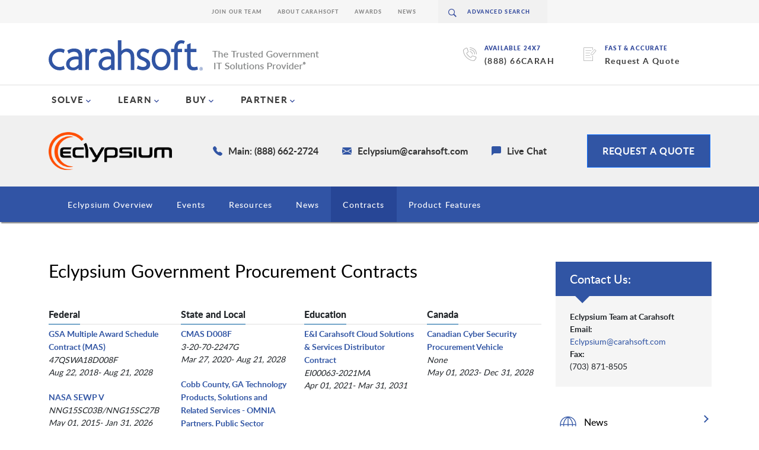

--- FILE ---
content_type: text/css
request_url: https://www.carahsoft.com/packages/carahsoft_contract/blocks/contract_by_vendor_list/view.css?ccm_nocache=6609a158f3e74028534c631e2c01b8acbba72ab9
body_size: 419
content:
a.ccm-block-page-list-rss-feed{
    position: absolute;
    top: 0px;
    right: 0px;
}

div.ccm-block-page-list-wrapper {
    position: relative;
}

div.ccm-block-page-list-page-entry-horizontal {
    display: table;
    width: 100%;
}

div.ccm-block-page-list-page-entry-horizontal,
div.ccm-block-page-list-page-entry {
    margin-bottom: 10px;
}

div.ccm-block-page-list-page-entry-horizontal div.ccm-block-page-list-page-entry-thumbnail {
    display: table-cell;
    vertical-align: top;
    width: 1px;
}

div.ccm-block-page-list-page-entry-horizontal div.ccm-block-page-list-page-entry-thumbnail img {
    width: 120px;
    max-width: none;
}

div.ccm-block-page-list-page-entry-horizontal div.ccm-block-page-list-page-entry-text {
    display: table-cell;
    padding-left: 20px;
    vertical-align: top;
}

div.ccm-block-page-list-page-entry-text div.ccm-block-page-list-title {
    font-weight: bold;
}

div.ccm-block-page-list-page-entry-read-more {
    margin-top: 20px;
}

.contract-pagelist-title {
    font-size: 18px;
	line-height: 31px;
	color: #2f2f2f;
	font-weight: bold;
	border-bottom:1px solid #e0e0e0;
	padding-bottom: 5px;
	padding-top:5px;
	margin: 0 0 5px; 
}

.contract-column-list-1 {
    float: left;
    width: 100%;
}
.contract-column-list-2 {
    float: left;
    width: 100%;
}
.contract-column-list-3 {
    float: left;
    width: 100%;
}
.contract-column-list-4 {
    float: left;
    width: 100%;
}

@media screen and (min-width: 768px) {
    .contract-column-list-1 {
        float: left;
        width: 100%;
    }
    .contract-column-list-2 {
        float: left;
        width: 50%;
    }
    .contract-column-list-3  {
        float: left;
        width: 33.33%;
    }
    .contract-column-list-4 {
        float: left;
        width: 25%;
    }
    .contract-column-list-padded > * {
        padding-left: 15px;
    }
}

a.anchor-contract-button {
    position: relative;
    top: 3px;
    right: 15px;
}

div.anchor-contract-div {
    width: 0px;
    float: left;
}

i.fa-link {
    color: white;
}

h3.contract-info-bold {
    font-weight: 900;
    font-size: 20px;
}

em.contract-info-bold {
    font-weight: bold;
    font-size: 16px;
}
div.contract-info {
    margin-left: 0px;
}

--- FILE ---
content_type: text/javascript
request_url: https://www.carahsoft.com/packages/carahsoft_theme/themes/carahsoft/js/newVendor.js
body_size: 1003
content:
$(document).ready(function(){
    $('#header').addClass("no-scroll");
    var header = $('div.new-vendor-sticky-header');
    var placeholder = $('div.new-vendor-place-holder');
    var placeholder2 = $('div.updated-nav-place-holder');
    var sticky = header.offset().top;

    $('.grandparent-holder').on('mouseover', function() {
        $(this).siblings()[1].style.display = "inline-flex";
    });

    $('.great-list').on('mouseout', function() {
        $(this).children()[2].style.display = "none";
    });

    $('.great-grand-list ul').on('mouseover', function() {
        this.parentNode.style.display = "inline-flex";
    });

    $('.great-grand-list ul').on('mouseout', function() {
        this.parentNode.style.display = "none";
    });
    window.onscroll = function() {
        if (window.pageYOffset > sticky) {
            if (!header.hasClass("new-vendor-sticky")) {
                header.addClass("new-vendor-sticky");
                header.css('width', '100vw');
                placeholder.css("display", "block");
                placeholder2.css("display", "block");
                header.css("padding-left", ($('div.new-vendor-header').width()-$('div.new-vendor-cont').width())/2 + "px");
                header.css("padding-right", ($('div.new-vendor-header').width()-$('div.new-vendor-cont').width())/2 + 16 + "px");
            }
        } else if (window.pageYOffset < sticky) {
            header.removeClass("new-vendor-sticky");
            header.css('width', '');
            placeholder.css("display", "none");
            placeholder2.css("display", "none");
            header.css("padding-left", "0px");
            header.css("padding-right", "0px");
        }
    };
    var nav = $('div#nav-links');
    var dropDown = $('a#dropdown-view-more');
    var manageOverFlowDropdownDecrease = function() {
        var navRect = nav[0].getBoundingClientRect();
        if (dropDown.hasClass('displayed')) {
            var dropDownRect = dropDown[0].getBoundingClientRect();
        }
        $('.new-vendor-link-btn:not(#dropdown-view-more)').each(function(i, obj) {
            var rect = obj.getBoundingClientRect();
            if (rect !== undefined) {
                if (dropDown.hasClass('displayed')  && dropDownRect !== undefined) {
                    if(rect.right >= navRect.right - (dropDownRect.right - dropDownRect.left)) {
                        $('.new-vendor-link-' + $(this).attr('data')).addClass('displayed');
                        $(this).hide();
                        manageOverFlowDropdownDecrease();
                    }
                } else {
                    if(rect.right >= navRect.right) {
                        dropDown.addClass('displayed');
                        $('.new-vendor-link-' + $(this).attr('data')).addClass('displayed');
                        $(this).hide();
                        manageOverFlowDropdownDecrease();
                    }
                }
            }
        });
    };
    var manageOverFlowDropdownIncrease = function() {
        var navRect = nav[0].getBoundingClientRect();
        if (dropDown.hasClass('displayed')) {
            var dropDownRect = dropDown[0].getBoundingClientRect();
            var dropdowns = $("ul.dropdown-menu.new-vendor-link li a.displayed");
            if (dropDownRect.right + 150 < navRect.right || (dropdowns.length == 1 && dropDownRect.right + 100 < navRect.right)) {
                var dropdowns = $("ul.dropdown-menu.new-vendor-link li a.displayed");
                var first = dropdowns.first();
                first.removeClass('displayed');
                $('.new-vendor-link-btn:not(#dropdown-view-more)').each(function(i, obj) {
                    $(this).attr('data');
                    if ($(this).attr('data') === first.attr('data')) {
                        $(this).show();
                    }
                });
                if (dropdowns.length == 1) {
                    dropDown.removeClass('displayed');
                }
                manageOverFlowDropdownIncrease();
            }
        }
    };
    manageOverFlowDropdownDecrease();
    $('.view-more-vendor-link').each(function (i, e){
        if(!$(e).hasClass('displayed')){
            e.parentNode.style.display = "none";
        }
    });
    var win = $(window);
    var oldWindowWidth = win.width();
    function reportWindowSize() {
        var newWindowWidth = win.width();
        if (newWindowWidth > oldWindowWidth) {
            manageOverFlowDropdownIncrease();
          }
          else if (newWindowWidth < oldWindowWidth) {
            manageOverFlowDropdownDecrease();
          }
        oldWindowWidth = newWindowWidth;
    }
    window.addEventListener('resize', function() {
        reportWindowSize();
    }, true);

    $('.tour-tab-header').on('click', function(e) {
        if (!$(this).hasClass('selected')) {

            $('.tour-tab.showing').removeClass("showing");
            $('.tour-tab[data="'+$(this).attr('data')+'"]').addClass("showing");
            $('.tour-tab-header.selected').removeClass('selected');
            $(this).addClass('selected');
        }

    });
});